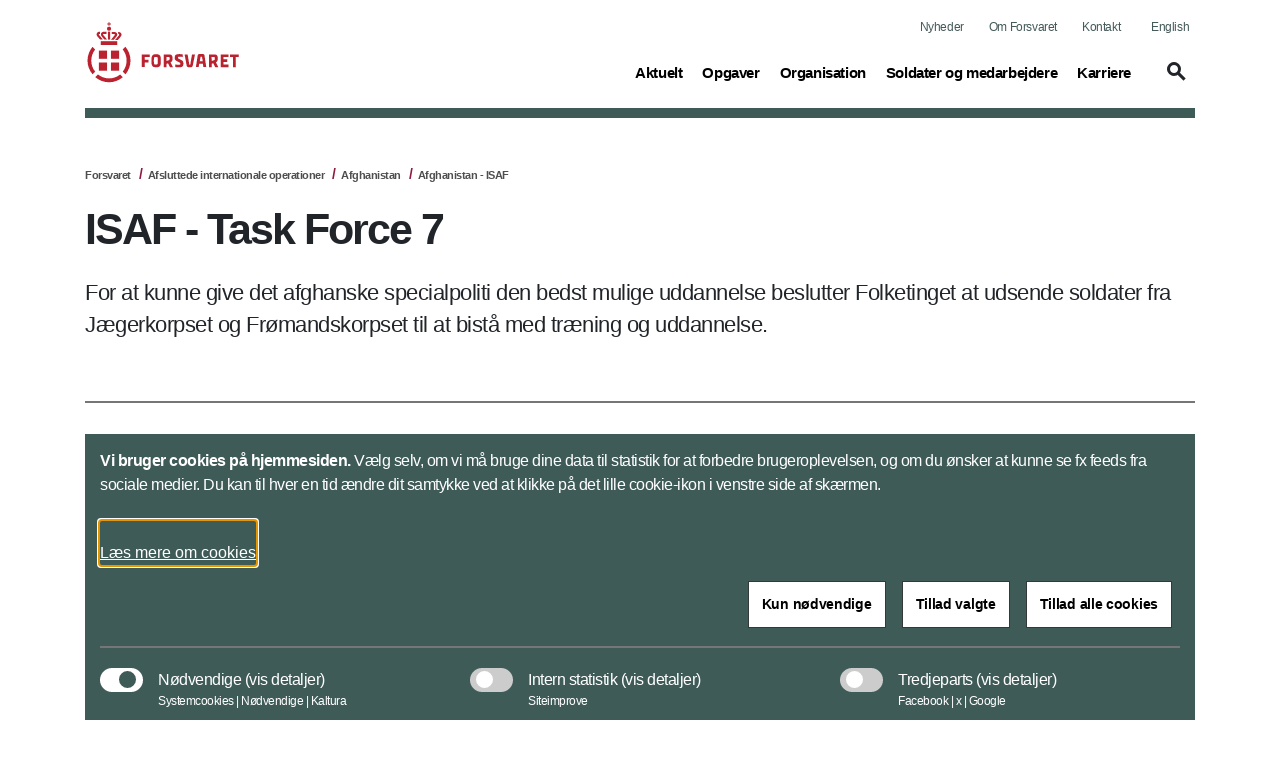

--- FILE ---
content_type: text/css
request_url: https://hosting.img.dk/customers/forsvaret/forsvaret.css
body_size: -56
content:
.accessibilityButtons { display: none !important; }

--- FILE ---
content_type: application/javascript
request_url: https://stats.kaltura.com/api_v3/index.php?service=stats&apiVersion=3.1&expiry=86400&clientTag=kwidget%3Av2.101&format=1&ignoreNull=1&action=collect&event:eventType=2&event:clientVer=2.101&event:currentPoint=0&event:duration=66&event:eventTimestamp=1769431048238&event:isFirstInSession=false&event:objectType=KalturaStatsEvent&event:partnerId=2326871&event:sessionId=2443324c-9b06-8583-33de-fc83b35aef4b&event:uiconfId=41129611&event:seek=false&event:entryId=1_fon2z64k&event:historyEvents=010000000000000000000000-1-1&event:widgetId=_2326871&event:referrer=https%253A%252F%252Fwww.forsvaret.dk%252Fda%252Fopgaver%252Fafsluttede-operationer%252Fdelmangde-afsluttede-oprationer%252Fafghanistan---isaf%252Fisaf---task-force-7%252F&hasKanalony=true&kalsig=b6522506f515826ee06c2b36f9667753
body_size: 59
content:
{"time":1769431048.813,"viewEventsEnabled":true}

--- FILE ---
content_type: application/javascript
request_url: https://analytics.kaltura.com/api_v3/index.php?service=analytics&apiVersion=3.1&expiry=86400&clientTag=kwidget%3Av2.101&format=1&ignoreNull=1&action=trackEvent&entryId=1_fon2z64k&partnerId=2326871&eventType=1&sessionId=2443324c-9b06-8583-33de-fc83b35aef4b&eventIndex=1&bufferTime=0&actualBitrate=-1&flavorId=-1&referrer=https%3A%2F%2Fwww.forsvaret.dk%2Fda%2Fopgaver%2Fafsluttede-operationer%2Fdelmangde-afsluttede-oprationer%2Fafghanistan---isaf%2Fisaf---task-force-7%2F&deliveryType=hls&sessionStartTime=null&uiConfId=41129611&clientVer=2.101&position=0&playbackType=vod&kalsig=de3469119b01ec24d66bc86406823449
body_size: 59
content:
{"time":1769431049.103,"viewEventsEnabled":true}

--- FILE ---
content_type: application/javascript
request_url: https://stats.kaltura.com/api_v3/index.php?service=stats&apiVersion=3.1&expiry=86400&clientTag=kwidget%3Av2.101&format=1&ignoreNull=1&action=collect&event:eventType=1&event:clientVer=2.101&event:currentPoint=0&event:duration=66&event:eventTimestamp=1769431048654&event:isFirstInSession=false&event:objectType=KalturaStatsEvent&event:partnerId=2326871&event:sessionId=2443324c-9b06-8583-33de-fc83b35aef4b&event:uiconfId=41129611&event:seek=false&event:entryId=1_fon2z64k&event:historyEvents=110000000000000000000000-2-2&event:widgetId=_2326871&event:referrer=https%253A%252F%252Fwww.forsvaret.dk%252Fda%252Fopgaver%252Fafsluttede-operationer%252Fdelmangde-afsluttede-oprationer%252Fafghanistan---isaf%252Fisaf---task-force-7%252F&hasKanalony=true&kalsig=6051bc37b842f0818c1113e32e28782f
body_size: 59
content:
{"time":1769431048.862,"viewEventsEnabled":true}